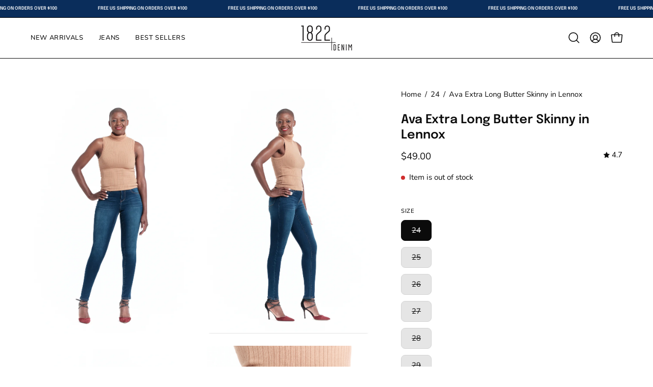

--- FILE ---
content_type: text/html; charset=utf-8
request_url: https://1822denim.com/products/ava-extra-long-butter-skinny-in-lennox?section_id=api-product-grid-item
body_size: 1809
content:
<div id="shopify-section-api-product-grid-item" class="shopify-section"><div data-api-content><div class="product-grid-item carousel__item one-quarter mobile--one-half soldout grid-item--column-1 grid-item--even grid-item--third-tablet"
   data-slide
  data-product-block
  
  
  id="product-item--api-product-grid-item--4563303104585--1769004333"><div class="product-grid-item__image"
    
    data-product-media-container><div class="product__media__container product__media__container--landscape" style="--aspect-ratio: 0.6666666666666666;">
      <a class="product__media__holder"
        href="/products/ava-extra-long-butter-skinny-in-lennox"
        aria-label="Ava Extra Long Butter Skinny in Lennox"
        data-grid-link
         ><deferred-loading
            class="product__media__image product__media__image--hover-wipe"
            data-product-media-featured
            
          >
<figure class="lazy-image background-size-cover is-loading product__media product__media--featured-visible"
        style=""
        data-product-image
              data-grid-image>
        <img src="//1822denim.com/cdn/shop/files/CD1C1682A9-LEN_3.jpg?crop=center&amp;height=3000&amp;v=1696439874&amp;width=2000" alt="CD1C1682A9-LEN_3.jpg" width="2000" height="3000" loading="lazy" sizes="(min-width: 1440px) calc((100vw - 120px - 60px) / 4), (min-width: 1024px) calc((100vw - 120px - 60px) / 4), (min-width: 768px) calc((100vw - 40px - 40px) / 3), calc((100vw - 40px - 20px) / 2)" srcset="
//1822denim.com/cdn/shop/files/CD1C1682A9-LEN_3.jpg?v=1696439874&amp;width=180 180w, //1822denim.com/cdn/shop/files/CD1C1682A9-LEN_3.jpg?v=1696439874&amp;width=240 240w, //1822denim.com/cdn/shop/files/CD1C1682A9-LEN_3.jpg?v=1696439874&amp;width=300 300w, //1822denim.com/cdn/shop/files/CD1C1682A9-LEN_3.jpg?v=1696439874&amp;width=360 360w, //1822denim.com/cdn/shop/files/CD1C1682A9-LEN_3.jpg?v=1696439874&amp;width=400 400w, //1822denim.com/cdn/shop/files/CD1C1682A9-LEN_3.jpg?v=1696439874&amp;width=460 460w, //1822denim.com/cdn/shop/files/CD1C1682A9-LEN_3.jpg?v=1696439874&amp;width=540 540w, //1822denim.com/cdn/shop/files/CD1C1682A9-LEN_3.jpg?v=1696439874&amp;width=560 560w, //1822denim.com/cdn/shop/files/CD1C1682A9-LEN_3.jpg?v=1696439874&amp;width=590 590w, //1822denim.com/cdn/shop/files/CD1C1682A9-LEN_3.jpg?v=1696439874&amp;width=606 606w, //1822denim.com/cdn/shop/files/CD1C1682A9-LEN_3.jpg?v=1696439874&amp;width=630 630w, //1822denim.com/cdn/shop/files/CD1C1682A9-LEN_3.jpg?v=1696439874&amp;width=670 670w, //1822denim.com/cdn/shop/files/CD1C1682A9-LEN_3.jpg?v=1696439874&amp;width=720 720w, //1822denim.com/cdn/shop/files/CD1C1682A9-LEN_3.jpg?v=1696439874&amp;width=738 738w, //1822denim.com/cdn/shop/files/CD1C1682A9-LEN_3.jpg?v=1696439874&amp;width=770 770w, //1822denim.com/cdn/shop/files/CD1C1682A9-LEN_3.jpg?v=1696439874&amp;width=814 814w, //1822denim.com/cdn/shop/files/CD1C1682A9-LEN_3.jpg?v=1696439874&amp;width=900 900w, //1822denim.com/cdn/shop/files/CD1C1682A9-LEN_3.jpg?v=1696439874&amp;width=1024 1024w, //1822denim.com/cdn/shop/files/CD1C1682A9-LEN_3.jpg?v=1696439874&amp;width=1080 1080w, //1822denim.com/cdn/shop/files/CD1C1682A9-LEN_3.jpg?v=1696439874&amp;width=1296 1296w, //1822denim.com/cdn/shop/files/CD1C1682A9-LEN_3.jpg?v=1696439874&amp;width=1410 1410w, //1822denim.com/cdn/shop/files/CD1C1682A9-LEN_3.jpg?v=1696439874&amp;width=1512 1512w, //1822denim.com/cdn/shop/files/CD1C1682A9-LEN_3.jpg?v=1696439874&amp;width=1524 1524w, //1822denim.com/cdn/shop/files/CD1C1682A9-LEN_3.jpg?v=1696439874&amp;width=1728 1728w, //1822denim.com/cdn/shop/files/CD1C1682A9-LEN_3.jpg?v=1696439874&amp;width=1950 1950w, //1822denim.com/cdn/shop/files/CD1C1682A9-LEN_3.jpg?v=1696439874&amp;width=2000 2000w" class="is-loading">
      </figure><span class="visually-hidden">Ava Extra Long Butter Skinny in Lennox</span>
          </deferred-loading><deferred-loading
            class="product__media__hover product__media__hover--wipe"
            
          >
<figure class="lazy-image background-size-cover is-loading product__media__hover-img product__media__hover-img--visible product__media"
        style=""
        data-product-image-hover>
        <img src="//1822denim.com/cdn/shop/files/CD1C1682A9-LEN_4.jpg?crop=center&amp;height=3000&amp;v=1696439875&amp;width=2000" alt="CD1C1682A9-LEN_4.jpg" width="2000" height="3000" loading="lazy" sizes="(min-width: 1440px) calc((100vw - 120px - 60px) / 4), (min-width: 1024px) calc((100vw - 120px - 60px) / 4), (min-width: 768px) calc((100vw - 40px - 40px) / 3), calc((100vw - 40px - 20px) / 2)" srcset="
//1822denim.com/cdn/shop/files/CD1C1682A9-LEN_4.jpg?v=1696439875&amp;width=180 180w, //1822denim.com/cdn/shop/files/CD1C1682A9-LEN_4.jpg?v=1696439875&amp;width=240 240w, //1822denim.com/cdn/shop/files/CD1C1682A9-LEN_4.jpg?v=1696439875&amp;width=300 300w, //1822denim.com/cdn/shop/files/CD1C1682A9-LEN_4.jpg?v=1696439875&amp;width=360 360w, //1822denim.com/cdn/shop/files/CD1C1682A9-LEN_4.jpg?v=1696439875&amp;width=400 400w, //1822denim.com/cdn/shop/files/CD1C1682A9-LEN_4.jpg?v=1696439875&amp;width=460 460w, //1822denim.com/cdn/shop/files/CD1C1682A9-LEN_4.jpg?v=1696439875&amp;width=540 540w, //1822denim.com/cdn/shop/files/CD1C1682A9-LEN_4.jpg?v=1696439875&amp;width=560 560w, //1822denim.com/cdn/shop/files/CD1C1682A9-LEN_4.jpg?v=1696439875&amp;width=590 590w, //1822denim.com/cdn/shop/files/CD1C1682A9-LEN_4.jpg?v=1696439875&amp;width=606 606w, //1822denim.com/cdn/shop/files/CD1C1682A9-LEN_4.jpg?v=1696439875&amp;width=630 630w, //1822denim.com/cdn/shop/files/CD1C1682A9-LEN_4.jpg?v=1696439875&amp;width=670 670w, //1822denim.com/cdn/shop/files/CD1C1682A9-LEN_4.jpg?v=1696439875&amp;width=720 720w, //1822denim.com/cdn/shop/files/CD1C1682A9-LEN_4.jpg?v=1696439875&amp;width=738 738w, //1822denim.com/cdn/shop/files/CD1C1682A9-LEN_4.jpg?v=1696439875&amp;width=770 770w, //1822denim.com/cdn/shop/files/CD1C1682A9-LEN_4.jpg?v=1696439875&amp;width=814 814w, //1822denim.com/cdn/shop/files/CD1C1682A9-LEN_4.jpg?v=1696439875&amp;width=900 900w, //1822denim.com/cdn/shop/files/CD1C1682A9-LEN_4.jpg?v=1696439875&amp;width=1024 1024w, //1822denim.com/cdn/shop/files/CD1C1682A9-LEN_4.jpg?v=1696439875&amp;width=1080 1080w, //1822denim.com/cdn/shop/files/CD1C1682A9-LEN_4.jpg?v=1696439875&amp;width=1296 1296w, //1822denim.com/cdn/shop/files/CD1C1682A9-LEN_4.jpg?v=1696439875&amp;width=1410 1410w, //1822denim.com/cdn/shop/files/CD1C1682A9-LEN_4.jpg?v=1696439875&amp;width=1512 1512w, //1822denim.com/cdn/shop/files/CD1C1682A9-LEN_4.jpg?v=1696439875&amp;width=1524 1524w, //1822denim.com/cdn/shop/files/CD1C1682A9-LEN_4.jpg?v=1696439875&amp;width=1728 1728w, //1822denim.com/cdn/shop/files/CD1C1682A9-LEN_4.jpg?v=1696439875&amp;width=1950 1950w, //1822denim.com/cdn/shop/files/CD1C1682A9-LEN_4.jpg?v=1696439875&amp;width=2000 2000w" class="is-loading">
      </figure></deferred-loading></a><div class="product-grid-item__quick-buy"
        ><a class="btn--quick rounded"
              href="/products/ava-extra-long-butter-skinny-in-lennox"
              aria-label="Quick Buy"
              data-handle="ava-extra-long-butter-skinny-in-lennox"
              data-button-quick-view
              data-grid-link
              >
              <span class="btn__inner">
                <svg aria-hidden="true" focusable="false" role="presentation" class="icon icon-shopping-bag" viewBox="0 0 192 192"><path d="M156.6 162H35.4a6.075 6.075 0 0 1-6-5.325l-10.65-96A6 6 0 0 1 24.675 54h142.65a6.001 6.001 0 0 1 5.925 6.675l-10.65 96a6.076 6.076 0 0 1-6 5.325v0Z" stroke="currentColor" stroke-linecap="round" stroke-linejoin="round"/><path d="M66 78V54a30 30 0 1 1 60 0v24" stroke="currentColor" stroke-linecap="round" stroke-linejoin="round"/><circle class="cart-indicator" cx="96" cy="108" r="15"/></svg>
                <span class="btn__text">Quick Buy</span>
                <span class="btn__loader">
                  <svg height="18" width="18" class="svg-loader">
                    <circle r="7" cx="9" cy="9" />
                    <circle stroke-dasharray="87.96459430051421 87.96459430051421" r="7" cx="9" cy="9" />
                  </svg>
                </span>
              </span>
            </a></div></div>
  </div><div class="product-grid-item__info product-grid-item__info--inline"
    >
      <div class="product-grid-item__info-content">
        <a class="product-grid-item__title font-heading" href="/products/ava-extra-long-butter-skinny-in-lennox" aria-label="Ava Extra Long Butter Skinny in Lennox" data-grid-link>Ava Extra Long Butter Skinny in Lennox</a> <span class="product-grid-item__info-separator"></span> <a class="product-grid-item__price price" href="/products/ava-extra-long-butter-skinny-in-lennox" data-grid-link>
<span class=money>$49.00</span></a>
      </div>
<!--      
      <div class="yotpo-widget-instance" data-yotpo-instance-id="846877" data-yotpo-product-id="4563303104585" data-yotpo-cart-product-id="" data-yotpo-section-id=""></div>
-->
<div class="yotpo bottomLine"
data-product-id="4563303104585">
</div><!--<a href="/products/ava-extra-long-butter-skinny-in-lennox" class="product-grid-item__rating" data-grid-link><div class="product__rating" data-product-rating role="img" aria-label="4.7 out of 5.0 stars" tabindex="-1"><span class="rating__star" aria-hidden="true" style="--percent: 6.0%">
        <span class="rating__star__empty"><svg width="25px" height="25px" viewBox="0 0 25 25" class="icon icon-star icon-star--empty"><polygon fill-rule="nonzero" points="16.2212909 8.77064179 12.5128412 0.870224269 8.80343056 8.77064179 0.512841234 10.0374085 6.51243703 16.1862739 5.09643337 24.8702243 12.5128412 20.7696377 19.9292491 24.8702243 18.5122845 16.1862739 24.5128412 10.0374085"></polygon></svg><svg width="25px" height="25px" viewBox="0 0 25 25" class="icon icon-star icon-star--empty"><polygon fill-rule="nonzero" points="16.2212909 8.77064179 12.5128412 0.870224269 8.80343056 8.77064179 0.512841234 10.0374085 6.51243703 16.1862739 5.09643337 24.8702243 12.5128412 20.7696377 19.9292491 24.8702243 18.5122845 16.1862739 24.5128412 10.0374085"></polygon></svg><svg width="25px" height="25px" viewBox="0 0 25 25" class="icon icon-star icon-star--empty"><polygon fill-rule="nonzero" points="16.2212909 8.77064179 12.5128412 0.870224269 8.80343056 8.77064179 0.512841234 10.0374085 6.51243703 16.1862739 5.09643337 24.8702243 12.5128412 20.7696377 19.9292491 24.8702243 18.5122845 16.1862739 24.5128412 10.0374085"></polygon></svg><svg width="25px" height="25px" viewBox="0 0 25 25" class="icon icon-star icon-star--empty"><polygon fill-rule="nonzero" points="16.2212909 8.77064179 12.5128412 0.870224269 8.80343056 8.77064179 0.512841234 10.0374085 6.51243703 16.1862739 5.09643337 24.8702243 12.5128412 20.7696377 19.9292491 24.8702243 18.5122845 16.1862739 24.5128412 10.0374085"></polygon></svg><svg width="25px" height="25px" viewBox="0 0 25 25" class="icon icon-star icon-star--empty"><polygon fill-rule="nonzero" points="16.2212909 8.77064179 12.5128412 0.870224269 8.80343056 8.77064179 0.512841234 10.0374085 6.51243703 16.1862739 5.09643337 24.8702243 12.5128412 20.7696377 19.9292491 24.8702243 18.5122845 16.1862739 24.5128412 10.0374085"></polygon></svg></span>
        <span class="rating__star__full"><svg width="25px" height="25px" viewBox="0 0 25 25" class="icon icon-star icon-star--full"><polygon fill-rule="nonzero" points="16.2212909 8.77064179 12.5128412 0.870224269 8.80343056 8.77064179 0.512841234 10.0374085 6.51243703 16.1862739 5.09643337 24.8702243 12.5128412 20.7696377 19.9292491 24.8702243 18.5122845 16.1862739 24.5128412 10.0374085"></polygon></svg><svg width="25px" height="25px" viewBox="0 0 25 25" class="icon icon-star icon-star--full"><polygon fill-rule="nonzero" points="16.2212909 8.77064179 12.5128412 0.870224269 8.80343056 8.77064179 0.512841234 10.0374085 6.51243703 16.1862739 5.09643337 24.8702243 12.5128412 20.7696377 19.9292491 24.8702243 18.5122845 16.1862739 24.5128412 10.0374085"></polygon></svg><svg width="25px" height="25px" viewBox="0 0 25 25" class="icon icon-star icon-star--full"><polygon fill-rule="nonzero" points="16.2212909 8.77064179 12.5128412 0.870224269 8.80343056 8.77064179 0.512841234 10.0374085 6.51243703 16.1862739 5.09643337 24.8702243 12.5128412 20.7696377 19.9292491 24.8702243 18.5122845 16.1862739 24.5128412 10.0374085"></polygon></svg><svg width="25px" height="25px" viewBox="0 0 25 25" class="icon icon-star icon-star--full"><polygon fill-rule="nonzero" points="16.2212909 8.77064179 12.5128412 0.870224269 8.80343056 8.77064179 0.512841234 10.0374085 6.51243703 16.1862739 5.09643337 24.8702243 12.5128412 20.7696377 19.9292491 24.8702243 18.5122845 16.1862739 24.5128412 10.0374085"></polygon></svg><svg width="25px" height="25px" viewBox="0 0 25 25" class="icon icon-star icon-star--full"><polygon fill-rule="nonzero" points="16.2212909 8.77064179 12.5128412 0.870224269 8.80343056 8.77064179 0.512841234 10.0374085 6.51243703 16.1862739 5.09643337 24.8702243 12.5128412 20.7696377 19.9292491 24.8702243 18.5122845 16.1862739 24.5128412 10.0374085"></polygon></svg></span>
      </span>
      <span class="product__rating__value visually-hidden" aria-hidden="true">4.7</span></div></a>-->

    
  </div>
</div></div></div>

--- FILE ---
content_type: text/javascript; charset=utf-8
request_url: https://1822denim.com/products/ava-extra-long-butter-skinny-in-lennox.js
body_size: 1705
content:
{"id":4563303104585,"title":"Ava Extra Long Butter Skinny in Lennox","handle":"ava-extra-long-butter-skinny-in-lennox","description":"\u003cp\u003e \u003c\/p\u003e\n\u003cp\u003eOur #1 best-seller, in our longer inseam, is part of the New Butter Core collection, the new tall butter skinny in Lennox is made to fit you better. Stay stylish in the ultra-comfortable, ultra-chic, ultra-soft style you love. We even gave her a cool, new name. Meet the Ava Extra Long Skinny! \u003cbr\u003e\u003c\/p\u003e\n\u003cp\u003e\u003cspan\u003eStyle has extra stretch but fits true to size - if in between sizes, we suggest sizing up\u003c\/span\u003e\u003c\/p\u003e\n\u003cul\u003e\n\u003cli\u003eTall mid-rise skinny jeans\u003c\/li\u003e\n\u003cli\u003eFeels like jeggings \u003c\/li\u003e\n\u003cli\u003eMade with Premium Butter Fabric\u003c\/li\u003e\n\u003cli\u003e5 pocket design\u003c\/li\u003e\n\u003cli\u003eSKU:\u003cspan\u003e \u003c\/span\u003e\u003cspan data-mce-fragment=\"1\"\u003eCD1C1682A9X-LEN\u003c\/span\u003e\u003cbr\u003e\n\u003c\/li\u003e\n\u003cli\u003e79% Cotton 20% Polyester 1% Spandex\u003c\/li\u003e\n\u003cli\u003eMachine wash cold \u003c\/li\u003e\n\u003cli\u003eImported \u003c\/li\u003e\n\u003c\/ul\u003e\n\u003cp data-mce-fragment=\"1\"\u003eProduct Measurements: 34\" Inseam, 9.5\" Front Rise, 10\" Leg Opening\u003c\/p\u003e\n\u003cp data-mce-fragment=\"1\"\u003e\u003cspan\u003eModel is wearing a size 27 - Height: 6’1”, Waist: 29”, Hips: 39.75”\u003c\/span\u003e\u003c\/p\u003e\n\u003cp\u003eFrom the Designer - \"We took your feedback and are thrilled to announce the relaunch of our Butter Denim collection which is now true to size and even more comfortable. We understand the importance of finding jeans that fit perfectly, so we have carefully optimized our sizing to ensure a seamless fit that flatters your unique body shape: an updated waist + hip measurement and revised rise. \u003c\/p\u003e\n\u003cp\u003eOur New Butter Denim Core Collection denim offers the same unique softness and flexibility that allows you to move freely and confidently throughout your day. Not only do these jeans feel like a second skin, but they are also incredibly versatile while effortlessly taking you from casual-chic to dressed-up elegance.\" \u003c\/p\u003e\n\u003cul\u003e\u003c\/ul\u003e\n\u003cstyle type=\"text\/css\"\u003e\u003c!--\ntd {border: 1px solid #cccccc;}br {mso-data-placement:same-cell;}\n--\u003e\u003c\/style\u003e","published_at":"2024-12-06T14:20:59-05:00","created_at":"2020-09-25T13:41:21-04:00","vendor":"1822 Denim","type":"Contemporary","tags":["1782","34\" Inseam","Ankle Skinny","Ava","Best-sellers","butter","Classic","classic-s-chart-new","Clean","contemporary","Extra Stretch","jeans","long","Medium Blue","mid-rise","Shop All","size-24","size-25","size-26","size-27","size-28","size-29","size-30","size-31","size-32","size-33","skinny","tall","Wynter"],"price":4900,"price_min":4900,"price_max":4900,"available":false,"price_varies":false,"compare_at_price":0,"compare_at_price_min":0,"compare_at_price_max":0,"compare_at_price_varies":false,"variants":[{"id":40141120143433,"title":"24","option1":"24","option2":null,"option3":null,"sku":"CD1C1682A9X-LEN","requires_shipping":true,"taxable":true,"featured_image":null,"available":false,"name":"Ava Extra Long Butter Skinny in Lennox - 24","public_title":"24","options":["24"],"price":4900,"weight":680,"compare_at_price":0,"inventory_management":"shopify","barcode":"1935 3510 9161","requires_selling_plan":false,"selling_plan_allocations":[]},{"id":40141120176201,"title":"25","option1":"25","option2":null,"option3":null,"sku":"CD1C1682A9X-LEN","requires_shipping":true,"taxable":true,"featured_image":null,"available":false,"name":"Ava Extra Long Butter Skinny in Lennox - 25","public_title":"25","options":["25"],"price":4900,"weight":680,"compare_at_price":0,"inventory_management":"shopify","barcode":"1935 3510 9178","requires_selling_plan":false,"selling_plan_allocations":[]},{"id":40141120208969,"title":"26","option1":"26","option2":null,"option3":null,"sku":"CD1C1682A9X-LEN","requires_shipping":true,"taxable":true,"featured_image":null,"available":false,"name":"Ava Extra Long Butter Skinny in Lennox - 26","public_title":"26","options":["26"],"price":4900,"weight":680,"compare_at_price":0,"inventory_management":"shopify","barcode":"1935 3510 9185","requires_selling_plan":false,"selling_plan_allocations":[]},{"id":40141120241737,"title":"27","option1":"27","option2":null,"option3":null,"sku":"CD1C1682A9X-LEN","requires_shipping":true,"taxable":true,"featured_image":null,"available":false,"name":"Ava Extra Long Butter Skinny in Lennox - 27","public_title":"27","options":["27"],"price":4900,"weight":680,"compare_at_price":0,"inventory_management":"shopify","barcode":"1935 3510 9192","requires_selling_plan":false,"selling_plan_allocations":[]},{"id":40141120274505,"title":"28","option1":"28","option2":null,"option3":null,"sku":"CD1C1682A9X-LEN","requires_shipping":true,"taxable":true,"featured_image":null,"available":false,"name":"Ava Extra Long Butter Skinny in Lennox - 28","public_title":"28","options":["28"],"price":4900,"weight":680,"compare_at_price":0,"inventory_management":"shopify","barcode":"1935 3510 9208","requires_selling_plan":false,"selling_plan_allocations":[]},{"id":40141120307273,"title":"29","option1":"29","option2":null,"option3":null,"sku":"CD1C1682A9X-LEN","requires_shipping":true,"taxable":true,"featured_image":null,"available":false,"name":"Ava Extra Long Butter Skinny in Lennox - 29","public_title":"29","options":["29"],"price":4900,"weight":680,"compare_at_price":0,"inventory_management":"shopify","barcode":"1935 3510 9215","requires_selling_plan":false,"selling_plan_allocations":[]},{"id":40141120340041,"title":"30","option1":"30","option2":null,"option3":null,"sku":"CD1C1682A9X-LEN","requires_shipping":true,"taxable":true,"featured_image":null,"available":false,"name":"Ava Extra Long Butter Skinny in Lennox - 30","public_title":"30","options":["30"],"price":4900,"weight":680,"compare_at_price":0,"inventory_management":"shopify","barcode":"1935 3510 9222","requires_selling_plan":false,"selling_plan_allocations":[]},{"id":40141120372809,"title":"31","option1":"31","option2":null,"option3":null,"sku":"CD1C1682A9X-LEN","requires_shipping":true,"taxable":true,"featured_image":null,"available":false,"name":"Ava Extra Long Butter Skinny in Lennox - 31","public_title":"31","options":["31"],"price":4900,"weight":680,"compare_at_price":0,"inventory_management":"shopify","barcode":"1935 3510 9239","requires_selling_plan":false,"selling_plan_allocations":[]},{"id":40141120405577,"title":"32","option1":"32","option2":null,"option3":null,"sku":"CD1C1682A9X-LEN","requires_shipping":true,"taxable":true,"featured_image":null,"available":false,"name":"Ava Extra Long Butter Skinny in Lennox - 32","public_title":"32","options":["32"],"price":4900,"weight":680,"compare_at_price":0,"inventory_management":"shopify","barcode":"1935 3510 9246","requires_selling_plan":false,"selling_plan_allocations":[]},{"id":40141120438345,"title":"33","option1":"33","option2":null,"option3":null,"sku":"CD1C1682A9X-LEN","requires_shipping":true,"taxable":true,"featured_image":null,"available":false,"name":"Ava Extra Long Butter Skinny in Lennox - 33","public_title":"33","options":["33"],"price":4900,"weight":680,"compare_at_price":0,"inventory_management":"shopify","barcode":"1935 3510 9253","requires_selling_plan":false,"selling_plan_allocations":[]}],"images":["\/\/cdn.shopify.com\/s\/files\/1\/2253\/7665\/files\/CD1C1682A9-LEN_3.jpg?v=1696439874","\/\/cdn.shopify.com\/s\/files\/1\/2253\/7665\/files\/CD1C1682A9-LEN_4.jpg?v=1696439875","\/\/cdn.shopify.com\/s\/files\/1\/2253\/7665\/files\/CD1C1682A9-LEN_9.jpg?v=1696439876","\/\/cdn.shopify.com\/s\/files\/1\/2253\/7665\/files\/CD1C1682A9-LEN_14.jpg?v=1696439874","\/\/cdn.shopify.com\/s\/files\/1\/2253\/7665\/files\/CD1C1682A9-LEN_15.jpg?v=1696439876","\/\/cdn.shopify.com\/s\/files\/1\/2253\/7665\/files\/CD1C1682A9-LEN_17.jpg?v=1696439874"],"featured_image":"\/\/cdn.shopify.com\/s\/files\/1\/2253\/7665\/files\/CD1C1682A9-LEN_3.jpg?v=1696439874","options":[{"name":"Size","position":1,"values":["24","25","26","27","28","29","30","31","32","33"]}],"url":"\/products\/ava-extra-long-butter-skinny-in-lennox","media":[{"alt":null,"id":22780768256073,"position":1,"preview_image":{"aspect_ratio":0.667,"height":3000,"width":2000,"src":"https:\/\/cdn.shopify.com\/s\/files\/1\/2253\/7665\/files\/CD1C1682A9-LEN_3.jpg?v=1696439874"},"aspect_ratio":0.667,"height":3000,"media_type":"image","src":"https:\/\/cdn.shopify.com\/s\/files\/1\/2253\/7665\/files\/CD1C1682A9-LEN_3.jpg?v=1696439874","width":2000},{"alt":null,"id":22780768288841,"position":2,"preview_image":{"aspect_ratio":0.667,"height":3000,"width":2000,"src":"https:\/\/cdn.shopify.com\/s\/files\/1\/2253\/7665\/files\/CD1C1682A9-LEN_4.jpg?v=1696439875"},"aspect_ratio":0.667,"height":3000,"media_type":"image","src":"https:\/\/cdn.shopify.com\/s\/files\/1\/2253\/7665\/files\/CD1C1682A9-LEN_4.jpg?v=1696439875","width":2000},{"alt":null,"id":22780768321609,"position":3,"preview_image":{"aspect_ratio":0.667,"height":3000,"width":2000,"src":"https:\/\/cdn.shopify.com\/s\/files\/1\/2253\/7665\/files\/CD1C1682A9-LEN_9.jpg?v=1696439876"},"aspect_ratio":0.667,"height":3000,"media_type":"image","src":"https:\/\/cdn.shopify.com\/s\/files\/1\/2253\/7665\/files\/CD1C1682A9-LEN_9.jpg?v=1696439876","width":2000},{"alt":null,"id":22780768354377,"position":4,"preview_image":{"aspect_ratio":0.667,"height":3000,"width":2000,"src":"https:\/\/cdn.shopify.com\/s\/files\/1\/2253\/7665\/files\/CD1C1682A9-LEN_14.jpg?v=1696439874"},"aspect_ratio":0.667,"height":3000,"media_type":"image","src":"https:\/\/cdn.shopify.com\/s\/files\/1\/2253\/7665\/files\/CD1C1682A9-LEN_14.jpg?v=1696439874","width":2000},{"alt":null,"id":22780768387145,"position":5,"preview_image":{"aspect_ratio":0.667,"height":3000,"width":2000,"src":"https:\/\/cdn.shopify.com\/s\/files\/1\/2253\/7665\/files\/CD1C1682A9-LEN_15.jpg?v=1696439876"},"aspect_ratio":0.667,"height":3000,"media_type":"image","src":"https:\/\/cdn.shopify.com\/s\/files\/1\/2253\/7665\/files\/CD1C1682A9-LEN_15.jpg?v=1696439876","width":2000},{"alt":null,"id":22780768419913,"position":6,"preview_image":{"aspect_ratio":0.667,"height":3000,"width":2000,"src":"https:\/\/cdn.shopify.com\/s\/files\/1\/2253\/7665\/files\/CD1C1682A9-LEN_17.jpg?v=1696439874"},"aspect_ratio":0.667,"height":3000,"media_type":"image","src":"https:\/\/cdn.shopify.com\/s\/files\/1\/2253\/7665\/files\/CD1C1682A9-LEN_17.jpg?v=1696439874","width":2000}],"requires_selling_plan":false,"selling_plan_groups":[]}